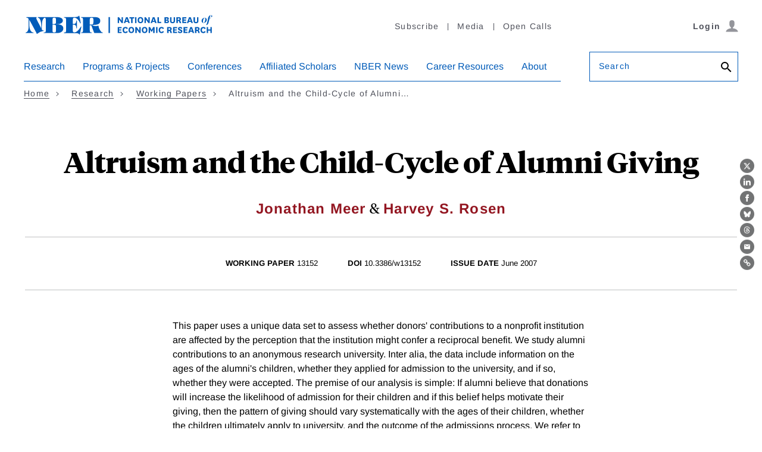

--- FILE ---
content_type: text/html; charset=UTF-8
request_url: https://www.nber.org/api/v1/auth/66619
body_size: -1158
content:
<div class="gate-band">
  <div class="gate-band__inner">
        <div class="gate-band__links">
                    <a href="https://www.nber.org/system/files/working_papers/w13152/w13152.pdf" class="btn btn--primary btn--black" aria-label="Download the PDF for Altruism and the Child-Cycle of Alumni Giving">Download a PDF</a>
          </div>
          <a href="/subscribe">Information on access</a>
      </div>
</div>
